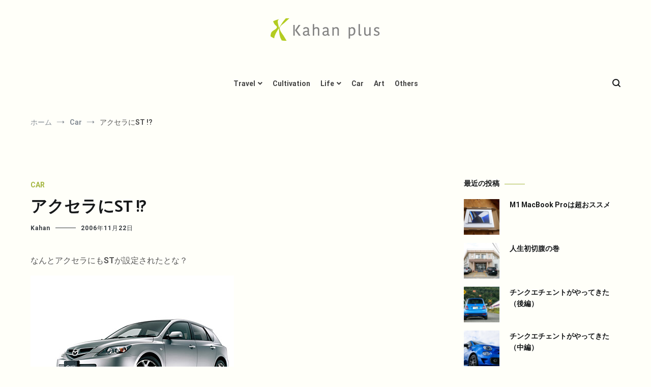

--- FILE ---
content_type: text/html; charset=UTF-8
request_url: https://kahans.com/carlife/722/
body_size: 15421
content:
<!doctype html>
<html lang="ja">
<head>
	<meta charset="UTF-8">
	<meta name="viewport" content="width=device-width, initial-scale=1.0, user-scalable=no">
	<link rel="profile" href="https://gmpg.org/xfn/11">

	<title>アクセラにST !? &#8211; Kahan plus</title>
<meta name='robots' content='max-image-preview:large' />
<link rel='dns-prefetch' href='//www.googletagmanager.com' />
<link rel='dns-prefetch' href='//s.w.org' />
<link rel='dns-prefetch' href='//pagead2.googlesyndication.com' />
<link href='https://fonts.gstatic.com' crossorigin rel='preconnect' />
<link rel="alternate" type="application/rss+xml" title="Kahan plus &raquo; フィード" href="https://kahans.com/feed/" />
<link rel="alternate" type="application/rss+xml" title="Kahan plus &raquo; コメントフィード" href="https://kahans.com/comments/feed/" />
<link rel="alternate" type="application/rss+xml" title="Kahan plus &raquo; アクセラにST !? のコメントのフィード" href="https://kahans.com/carlife/722/feed/" />
		<script type="text/javascript">
			window._wpemojiSettings = {"baseUrl":"https:\/\/s.w.org\/images\/core\/emoji\/13.1.0\/72x72\/","ext":".png","svgUrl":"https:\/\/s.w.org\/images\/core\/emoji\/13.1.0\/svg\/","svgExt":".svg","source":{"concatemoji":"https:\/\/kahans.com\/wp-includes\/js\/wp-emoji-release.min.js?ver=5.8.12"}};
			!function(e,a,t){var n,r,o,i=a.createElement("canvas"),p=i.getContext&&i.getContext("2d");function s(e,t){var a=String.fromCharCode;p.clearRect(0,0,i.width,i.height),p.fillText(a.apply(this,e),0,0);e=i.toDataURL();return p.clearRect(0,0,i.width,i.height),p.fillText(a.apply(this,t),0,0),e===i.toDataURL()}function c(e){var t=a.createElement("script");t.src=e,t.defer=t.type="text/javascript",a.getElementsByTagName("head")[0].appendChild(t)}for(o=Array("flag","emoji"),t.supports={everything:!0,everythingExceptFlag:!0},r=0;r<o.length;r++)t.supports[o[r]]=function(e){if(!p||!p.fillText)return!1;switch(p.textBaseline="top",p.font="600 32px Arial",e){case"flag":return s([127987,65039,8205,9895,65039],[127987,65039,8203,9895,65039])?!1:!s([55356,56826,55356,56819],[55356,56826,8203,55356,56819])&&!s([55356,57332,56128,56423,56128,56418,56128,56421,56128,56430,56128,56423,56128,56447],[55356,57332,8203,56128,56423,8203,56128,56418,8203,56128,56421,8203,56128,56430,8203,56128,56423,8203,56128,56447]);case"emoji":return!s([10084,65039,8205,55357,56613],[10084,65039,8203,55357,56613])}return!1}(o[r]),t.supports.everything=t.supports.everything&&t.supports[o[r]],"flag"!==o[r]&&(t.supports.everythingExceptFlag=t.supports.everythingExceptFlag&&t.supports[o[r]]);t.supports.everythingExceptFlag=t.supports.everythingExceptFlag&&!t.supports.flag,t.DOMReady=!1,t.readyCallback=function(){t.DOMReady=!0},t.supports.everything||(n=function(){t.readyCallback()},a.addEventListener?(a.addEventListener("DOMContentLoaded",n,!1),e.addEventListener("load",n,!1)):(e.attachEvent("onload",n),a.attachEvent("onreadystatechange",function(){"complete"===a.readyState&&t.readyCallback()})),(n=t.source||{}).concatemoji?c(n.concatemoji):n.wpemoji&&n.twemoji&&(c(n.twemoji),c(n.wpemoji)))}(window,document,window._wpemojiSettings);
		</script>
		<style type="text/css">
img.wp-smiley,
img.emoji {
	display: inline !important;
	border: none !important;
	box-shadow: none !important;
	height: 1em !important;
	width: 1em !important;
	margin: 0 .07em !important;
	vertical-align: -0.1em !important;
	background: none !important;
	padding: 0 !important;
}
</style>
	<link rel='stylesheet' id='wp-block-library-css'  href='https://kahans.com/wp-includes/css/dist/block-library/style.min.css?ver=5.8.12' type='text/css' media='all' />
<style id='wp-block-library-theme-inline-css' type='text/css'>
#start-resizable-editor-section{display:none}.wp-block-audio figcaption{color:#555;font-size:13px;text-align:center}.is-dark-theme .wp-block-audio figcaption{color:hsla(0,0%,100%,.65)}.wp-block-code{font-family:Menlo,Consolas,monaco,monospace;color:#1e1e1e;padding:.8em 1em;border:1px solid #ddd;border-radius:4px}.wp-block-embed figcaption{color:#555;font-size:13px;text-align:center}.is-dark-theme .wp-block-embed figcaption{color:hsla(0,0%,100%,.65)}.blocks-gallery-caption{color:#555;font-size:13px;text-align:center}.is-dark-theme .blocks-gallery-caption{color:hsla(0,0%,100%,.65)}.wp-block-image figcaption{color:#555;font-size:13px;text-align:center}.is-dark-theme .wp-block-image figcaption{color:hsla(0,0%,100%,.65)}.wp-block-pullquote{border-top:4px solid;border-bottom:4px solid;margin-bottom:1.75em;color:currentColor}.wp-block-pullquote__citation,.wp-block-pullquote cite,.wp-block-pullquote footer{color:currentColor;text-transform:uppercase;font-size:.8125em;font-style:normal}.wp-block-quote{border-left:.25em solid;margin:0 0 1.75em;padding-left:1em}.wp-block-quote cite,.wp-block-quote footer{color:currentColor;font-size:.8125em;position:relative;font-style:normal}.wp-block-quote.has-text-align-right{border-left:none;border-right:.25em solid;padding-left:0;padding-right:1em}.wp-block-quote.has-text-align-center{border:none;padding-left:0}.wp-block-quote.is-large,.wp-block-quote.is-style-large{border:none}.wp-block-search .wp-block-search__label{font-weight:700}.wp-block-group.has-background{padding:1.25em 2.375em;margin-top:0;margin-bottom:0}.wp-block-separator{border:none;border-bottom:2px solid;margin-left:auto;margin-right:auto;opacity:.4}.wp-block-separator:not(.is-style-wide):not(.is-style-dots){width:100px}.wp-block-separator.has-background:not(.is-style-dots){border-bottom:none;height:1px}.wp-block-separator.has-background:not(.is-style-wide):not(.is-style-dots){height:2px}.wp-block-table thead{border-bottom:3px solid}.wp-block-table tfoot{border-top:3px solid}.wp-block-table td,.wp-block-table th{padding:.5em;border:1px solid;word-break:normal}.wp-block-table figcaption{color:#555;font-size:13px;text-align:center}.is-dark-theme .wp-block-table figcaption{color:hsla(0,0%,100%,.65)}.wp-block-video figcaption{color:#555;font-size:13px;text-align:center}.is-dark-theme .wp-block-video figcaption{color:hsla(0,0%,100%,.65)}.wp-block-template-part.has-background{padding:1.25em 2.375em;margin-top:0;margin-bottom:0}#end-resizable-editor-section{display:none}
</style>
<link rel='stylesheet' id='quads-style-css-css'  href='https://kahans.com/wp-content/plugins/quick-adsense-reloaded/includes/gutenberg/dist/blocks.style.build.css?ver=2.0.35' type='text/css' media='all' />
<link rel='stylesheet' id='contact-form-7-css'  href='https://kahans.com/wp-content/plugins/contact-form-7/includes/css/styles.css?ver=5.5.2' type='text/css' media='all' />
<link rel='stylesheet' id='cenote-style-css'  href='https://kahans.com/wp-content/themes/cenote/style.css?ver=5.8.12' type='text/css' media='all' />
<style id='cenote-style-inline-css' type='text/css'>
.cenote-header-media .tg-container {
			background-image: url( "https://www.kahans.com/blog/photo/motsuji.jpg" );
		}
</style>
<link rel='stylesheet' id='themegrill-icons-css'  href='https://kahans.com/wp-content/themes/cenote/assets/css/themegrill-icons.min.css?ver=1.0' type='text/css' media='all' />
<link rel='stylesheet' id='fontawesome-css'  href='https://kahans.com/wp-content/themes/cenote/assets/css/all.min.css?ver=5.8.12' type='text/css' media='all' />
<link rel='stylesheet' id='swiper-css'  href='https://kahans.com/wp-content/themes/cenote/assets/css/swiper.min.css?ver=5.8.12' type='text/css' media='all' />
<style id='quads-styles-inline-css' type='text/css'>

    .quads-location ins.adsbygoogle {
        background: transparent !important;
    }
    
    .quads-ad-label { font-size: 12px; text-align: center; color: #333;}
</style>

<!-- Google Analytics snippet added by Site Kit -->
<script type='text/javascript' src='https://www.googletagmanager.com/gtag/js?id=UA-17797398-1' id='google_gtagjs-js' async></script>
<script type='text/javascript' id='google_gtagjs-js-after'>
window.dataLayer = window.dataLayer || [];function gtag(){dataLayer.push(arguments);}
gtag('set', 'linker', {"domains":["kahans.com"]} );
gtag("js", new Date());
gtag("set", "developer_id.dZTNiMT", true);
gtag("config", "UA-17797398-1", {"anonymize_ip":true});
</script>

<!-- End Google Analytics snippet added by Site Kit -->
<link rel="https://api.w.org/" href="https://kahans.com/wp-json/" /><link rel="alternate" type="application/json" href="https://kahans.com/wp-json/wp/v2/posts/722" /><link rel="EditURI" type="application/rsd+xml" title="RSD" href="https://kahans.com/xmlrpc.php?rsd" />
<link rel="wlwmanifest" type="application/wlwmanifest+xml" href="https://kahans.com/wp-includes/wlwmanifest.xml" /> 
<meta name="generator" content="WordPress 5.8.12" />
<link rel="canonical" href="https://kahans.com/carlife/722/" />
<link rel='shortlink' href='https://kahans.com/?p=722' />
<link rel="alternate" type="application/json+oembed" href="https://kahans.com/wp-json/oembed/1.0/embed?url=https%3A%2F%2Fkahans.com%2Fcarlife%2F722%2F" />
<link rel="alternate" type="text/xml+oembed" href="https://kahans.com/wp-json/oembed/1.0/embed?url=https%3A%2F%2Fkahans.com%2Fcarlife%2F722%2F&#038;format=xml" />
<meta name="generator" content="Site Kit by Google 1.46.0" /><script src="//pagead2.googlesyndication.com/pagead/js/adsbygoogle.js"></script><script type='text/javascript'>document.cookie = 'quads_browser_width='+screen.width;</script><link rel="pingback" href="https://kahans.com/xmlrpc.php">
<!-- Google AdSense snippet added by Site Kit -->
<meta name="google-adsense-platform-account" content="ca-host-pub-2644536267352236">
<meta name="google-adsense-platform-domain" content="sitekit.withgoogle.com">
<!-- End Google AdSense snippet added by Site Kit -->
		<style type="text/css">
					.site-branding {
				margin-bottom: 0;
			}
			.site-title,
			.site-description {
				position: absolute;
				clip: rect(1px, 1px, 1px, 1px);
			}
				</style>
		<style type="text/css" id="custom-background-css">
body.custom-background { background-color: #fffff9; }
</style>
	
<!-- Google AdSense snippet added by Site Kit -->
<script src="https://pagead2.googlesyndication.com/pagead/js/adsbygoogle.js?client=ca-pub-1930139020534294" crossorigin="anonymous" type="text/javascript"></script>

<!-- End Google AdSense snippet added by Site Kit -->
<link rel="icon" href="https://kahans.com/blog/photo/cropped-kp-icon-32x32.png" sizes="32x32" />
<link rel="icon" href="https://kahans.com/blog/photo/cropped-kp-icon-192x192.png" sizes="192x192" />
<link rel="apple-touch-icon" href="https://kahans.com/blog/photo/cropped-kp-icon-180x180.png" />
<meta name="msapplication-TileImage" content="https://kahans.com/blog/photo/cropped-kp-icon-270x270.png" />
		<style type="text/css" id="wp-custom-css">
			body {
	color: #555;
}

.cenote-header-sticky {
    background-color: #b3cc21;
}

.tg-slider.tg-post-slider.tg-post-slider--carousel {
    background-color: #f6f1e5;
			margin: 4rem 0 0;
}

.tg-site-menu--default a {
			color: #444;
}

.archive .page-header {
    margin-top: 20px;
    background-color: #f6f1e5;
    padding: 20px 0;
}

.tg-post-ribbon {
    background-color: #f6f1e5;
    padding: 40px 0 25px;
}

.cenote-related-post {
    background-color: #f6f1e5;
}

.archive .page-header .page-title {
    font-size: 1.25rem;
			color: #565656;
}

.tg-site-footer.tg-site-footer--default {
    background-color: #352b23;
}

.entry-thumbnail {
			width: 100%;
}

.entry-content img {
	margin: 15px 0;
}


/* トップページ紹介部*/

.cenote-header-media.cenote-header-media--center .cenote-header-media-info, .cenote-header-media.cenote-header-media--fullscreen .cenote-header-media-info {
    text-align: center;
    background-color: rgba(248, 249, 250, 0.65);
}

.cenote-header-media .cenote-header-media__title {
    color: #333;
}

/* ヘッダーマージン*/

@media screen and (max-width: 768px){
.site-branding .site-description {
    margin: 0 0 10px;
    font-size: .8rem;
}
.tg-site-header .tg-header-bottom .header-bottom-bottom .tg-container {
    padding: 10px 0;
}
}


/* 記事マージン*/

@media screen and (max-width: 768px){
.site-content {
    margin-top: 20px;
    margin-bottom: 30px;
}
}

/* エントリータイトル*/

.single .hentry .entry-title {
    font-size: 2rem;
    font-weight: 600;
}

@media screen and (max-width: 600px){
.single .hentry .entry-title {
    font-size: 1.3rem;
}
}

@media screen and (max-width: 768px){
.single .hentry .entry-title {
    font-size: 1.5rem;
}
}

/* 中見出し */

h2 {
    font-size: 1.5rem;
}

@media screen and (max-width: 600px){
h2 {
    font-size: 1.0rem;
}
}

@media screen and (max-width: 768px){
h2 {
    font-size: 1.2rem;
}
}

/* ボタンカラー */

.button, button, input[type="button"], input[type="reset"], input[type="submit"] {
    background-color: #a4b640;
}

.tg-top-cat .cat-links {
    font-size: 14px;
}

/* 広告マージン*/

.adsbygoogle {
	margin: 3rem 0;
}

/*検索結果*/

@media screen and (min-width: 768px){
.layout-site--wide #primary {
    padding-right: 40px;
}

.layout-site--wide #secondary {
    padding-left: 40px;
}
}

/*YARPPカスタムCSS*/
ul.related-post{
	width:100%;
	overflow:hidden;
	margin:20px 0;
	height:100%;
	display:-webkit-box;
    display:-moz-box;
    display:-ms-flexbox;
    display:-webkit-flex;
    display:-moz-flex;
    display:flex;
    -webkit-box-lines:multiple;
    -moz-box-lines:multiple;
    -webkit-flex-wrap:wrap;
    -moz-flex-wrap:wrap;
    -ms-flex-wrap:wrap;
    flex-wrap:wrap;
}
 
ul.related-post li {
	float: left;
	width:22%;
	display: block;
	margin-right: 4%;
	margin-bottom: 20px;
}
 
ul.related-post li:nth-child(4n) {
	margin-right: 0;
}
 
ul.related-post li a:hover{
	filter:alpha(opacity=80);
	-moz-opacity: 0.8;
	opacity: 0.8;
}
 
ul.related-post li p.title{
	line-height: 1.8;
    font-size: 95%;
}
 
ul.related-post li p.title a{
	text-decoration: none;
}
 
ul.related-post li img{
	width: 100%;
}
 
@media (max-width: 599px) {
/* small devices */
 
ul.related-post li {
	width:48%;
}
 
ul.related-post li:nth-child(2n) {
	margin-right: 0;
}
 
}

/*Simple GA Ranking サムネイル*/
.sga-ranking-list figure {
    float: left;
    margin-right: 20px;
    width: 100px; /* 画像の横の長さ。自由に変更可 */
    height: 75px; /* 画像の縦の長さ。自由に変更可 */
    overflow: hidden;
}
.sga-ranking-list {
    margin: 0.8rem 0;
    padding-bottom: 0.8rem;
    border-bottom: 1px solid #e1e1e1;
    text-align: left;
}
.sga-ranking-list::after {
    clear: both;
    content: "";
    display: block;
}
.sga-ranking-list:last-child {
    border-bottom: none;
    padding-bottom: 0;
    margin-bottom: 0;
}
.sga-ranking-list figure a {
    display: inline;
}
.sga-ranking-list a {
    overflow: hidden;
    line-height: 1.4;
}		</style>
		<style id="kirki-inline-styles">.cenote-breadcrumb li a:hover,.cenote-header-media.cenote-header-media--right .cenote-header-media__button:hover,.cenote-header-sticky .cenote-reading-bar .cenote-reading-bar__share .cenote-reading-share-item a:hover,.cenote-header-sticky .main-navigation li ul li > a:hover,.cenote-header-sticky .main-navigation li ul li.focus > a,.comments-area .comment-list .comment-meta .comment-metadata a:hover,.entry-content .page-links a:hover,.entry-content a,.entry-content table a:hover,.entry-footer .tags-links a:hover,.entry-meta a,.main-navigation.tg-site-menu--offcanvas li.current-menu-ancestor > a,.main-navigation.tg-site-menu--offcanvas li.current-menu-item > a,.main-navigation.tg-site-menu--offcanvas li.current_page_ancestor > a,.main-navigation.tg-site-menu--offcanvas li.current_page_item > a,.main-navigation.tg-site-menu--offcanvas li:hover > a,.pagination .page-numbers:hover,.post-template-cover .entry-thumbnail--template .entry-info .entry-meta a:hover,.single .hentry .entry-meta a:hover,.tg-header-top .tg-social-menu li:hover a,.tg-header-top ul:not(.tg-social-menu) li a:hover,.tg-site-footer.tg-site-footer--default .tg-footer-bottom .site-info a:hover,.tg-site-footer.tg-site-footer--default .tg-footer-widget-area .widget .tagcloud a:hover,.tg-site-footer.tg-site-footer--default .tg-footer-widget-area .widget ul li a:hover,.tg-site-footer.tg-site-footer--light-dark .tg-footer-bottom .site-info a:hover,.tg-site-footer.tg-site-footer--light-dark-center .tg-footer-bottom .site-info a:hover,.tg-site-menu--default li.focus > a,.tg-slider.tg-post-slider .tg-container .cat-links a:hover,.tg-slider.tg-post-slider .tg-container .entry-title a:hover,.tg-slider.tg-post-slider .tg-container .posted-on a:hover,.tg-top-cat .cat-links a,.widget_tag_cloud .tagcloud a:hover,a:active,a:focus,a:hover{color:#a4b640;}.button:hover,.entry-footer .cat-links a,.entry-meta .posted-on:before,.main-navigation.tg-site-menu--offcanvas li.current-menu-ancestor > a:before,.main-navigation.tg-site-menu--offcanvas li.current-menu-item > a:before,.main-navigation.tg-site-menu--offcanvas li.current_page_ancestor > a:before,.main-navigation.tg-site-menu--offcanvas li.current_page_item > a:before,.main-navigation.tg-site-menu--offcanvas li:hover > a:before,.post-format-media--gallery .swiper-button-next,.post-format-media--gallery .swiper-button-prev,.post-template-cover .entry-thumbnail--template .entry-info .tg-top-cat .cat-links a:hover,.tg-readmore-link:hover:before,.tg-slider .swiper-button-next,.tg-slider .swiper-button-prev,.widget .widget-title:after,button:hover,input[type="button"]:hover,input[type="reset"]:hover,input[type="submit"]:hover{background-color:#a4b640;}.entry-footer .tags-links a:hover,.tg-site-footer.tg-site-footer--default .tg-footer-widget-area .widget .tagcloud a:hover,.widget_tag_cloud .tagcloud a:hover{border-color:#a4b640;}body{font-family:Roboto;font-weight:400;}h1, h2, h3, h4, h5, h6{font-family:Catamaran;font-weight:600;}/* cyrillic-ext */
@font-face {
  font-family: 'Roboto';
  font-style: normal;
  font-weight: 400;
  font-stretch: normal;
  font-display: swap;
  src: url(https://kahans.com/wp-content/fonts/roboto/font) format('woff');
  unicode-range: U+0460-052F, U+1C80-1C8A, U+20B4, U+2DE0-2DFF, U+A640-A69F, U+FE2E-FE2F;
}
/* cyrillic */
@font-face {
  font-family: 'Roboto';
  font-style: normal;
  font-weight: 400;
  font-stretch: normal;
  font-display: swap;
  src: url(https://kahans.com/wp-content/fonts/roboto/font) format('woff');
  unicode-range: U+0301, U+0400-045F, U+0490-0491, U+04B0-04B1, U+2116;
}
/* greek-ext */
@font-face {
  font-family: 'Roboto';
  font-style: normal;
  font-weight: 400;
  font-stretch: normal;
  font-display: swap;
  src: url(https://kahans.com/wp-content/fonts/roboto/font) format('woff');
  unicode-range: U+1F00-1FFF;
}
/* greek */
@font-face {
  font-family: 'Roboto';
  font-style: normal;
  font-weight: 400;
  font-stretch: normal;
  font-display: swap;
  src: url(https://kahans.com/wp-content/fonts/roboto/font) format('woff');
  unicode-range: U+0370-0377, U+037A-037F, U+0384-038A, U+038C, U+038E-03A1, U+03A3-03FF;
}
/* math */
@font-face {
  font-family: 'Roboto';
  font-style: normal;
  font-weight: 400;
  font-stretch: normal;
  font-display: swap;
  src: url(https://kahans.com/wp-content/fonts/roboto/font) format('woff');
  unicode-range: U+0302-0303, U+0305, U+0307-0308, U+0310, U+0312, U+0315, U+031A, U+0326-0327, U+032C, U+032F-0330, U+0332-0333, U+0338, U+033A, U+0346, U+034D, U+0391-03A1, U+03A3-03A9, U+03B1-03C9, U+03D1, U+03D5-03D6, U+03F0-03F1, U+03F4-03F5, U+2016-2017, U+2034-2038, U+203C, U+2040, U+2043, U+2047, U+2050, U+2057, U+205F, U+2070-2071, U+2074-208E, U+2090-209C, U+20D0-20DC, U+20E1, U+20E5-20EF, U+2100-2112, U+2114-2115, U+2117-2121, U+2123-214F, U+2190, U+2192, U+2194-21AE, U+21B0-21E5, U+21F1-21F2, U+21F4-2211, U+2213-2214, U+2216-22FF, U+2308-230B, U+2310, U+2319, U+231C-2321, U+2336-237A, U+237C, U+2395, U+239B-23B7, U+23D0, U+23DC-23E1, U+2474-2475, U+25AF, U+25B3, U+25B7, U+25BD, U+25C1, U+25CA, U+25CC, U+25FB, U+266D-266F, U+27C0-27FF, U+2900-2AFF, U+2B0E-2B11, U+2B30-2B4C, U+2BFE, U+3030, U+FF5B, U+FF5D, U+1D400-1D7FF, U+1EE00-1EEFF;
}
/* symbols */
@font-face {
  font-family: 'Roboto';
  font-style: normal;
  font-weight: 400;
  font-stretch: normal;
  font-display: swap;
  src: url(https://kahans.com/wp-content/fonts/roboto/font) format('woff');
  unicode-range: U+0001-000C, U+000E-001F, U+007F-009F, U+20DD-20E0, U+20E2-20E4, U+2150-218F, U+2190, U+2192, U+2194-2199, U+21AF, U+21E6-21F0, U+21F3, U+2218-2219, U+2299, U+22C4-22C6, U+2300-243F, U+2440-244A, U+2460-24FF, U+25A0-27BF, U+2800-28FF, U+2921-2922, U+2981, U+29BF, U+29EB, U+2B00-2BFF, U+4DC0-4DFF, U+FFF9-FFFB, U+10140-1018E, U+10190-1019C, U+101A0, U+101D0-101FD, U+102E0-102FB, U+10E60-10E7E, U+1D2C0-1D2D3, U+1D2E0-1D37F, U+1F000-1F0FF, U+1F100-1F1AD, U+1F1E6-1F1FF, U+1F30D-1F30F, U+1F315, U+1F31C, U+1F31E, U+1F320-1F32C, U+1F336, U+1F378, U+1F37D, U+1F382, U+1F393-1F39F, U+1F3A7-1F3A8, U+1F3AC-1F3AF, U+1F3C2, U+1F3C4-1F3C6, U+1F3CA-1F3CE, U+1F3D4-1F3E0, U+1F3ED, U+1F3F1-1F3F3, U+1F3F5-1F3F7, U+1F408, U+1F415, U+1F41F, U+1F426, U+1F43F, U+1F441-1F442, U+1F444, U+1F446-1F449, U+1F44C-1F44E, U+1F453, U+1F46A, U+1F47D, U+1F4A3, U+1F4B0, U+1F4B3, U+1F4B9, U+1F4BB, U+1F4BF, U+1F4C8-1F4CB, U+1F4D6, U+1F4DA, U+1F4DF, U+1F4E3-1F4E6, U+1F4EA-1F4ED, U+1F4F7, U+1F4F9-1F4FB, U+1F4FD-1F4FE, U+1F503, U+1F507-1F50B, U+1F50D, U+1F512-1F513, U+1F53E-1F54A, U+1F54F-1F5FA, U+1F610, U+1F650-1F67F, U+1F687, U+1F68D, U+1F691, U+1F694, U+1F698, U+1F6AD, U+1F6B2, U+1F6B9-1F6BA, U+1F6BC, U+1F6C6-1F6CF, U+1F6D3-1F6D7, U+1F6E0-1F6EA, U+1F6F0-1F6F3, U+1F6F7-1F6FC, U+1F700-1F7FF, U+1F800-1F80B, U+1F810-1F847, U+1F850-1F859, U+1F860-1F887, U+1F890-1F8AD, U+1F8B0-1F8BB, U+1F8C0-1F8C1, U+1F900-1F90B, U+1F93B, U+1F946, U+1F984, U+1F996, U+1F9E9, U+1FA00-1FA6F, U+1FA70-1FA7C, U+1FA80-1FA89, U+1FA8F-1FAC6, U+1FACE-1FADC, U+1FADF-1FAE9, U+1FAF0-1FAF8, U+1FB00-1FBFF;
}
/* vietnamese */
@font-face {
  font-family: 'Roboto';
  font-style: normal;
  font-weight: 400;
  font-stretch: normal;
  font-display: swap;
  src: url(https://kahans.com/wp-content/fonts/roboto/font) format('woff');
  unicode-range: U+0102-0103, U+0110-0111, U+0128-0129, U+0168-0169, U+01A0-01A1, U+01AF-01B0, U+0300-0301, U+0303-0304, U+0308-0309, U+0323, U+0329, U+1EA0-1EF9, U+20AB;
}
/* latin-ext */
@font-face {
  font-family: 'Roboto';
  font-style: normal;
  font-weight: 400;
  font-stretch: normal;
  font-display: swap;
  src: url(https://kahans.com/wp-content/fonts/roboto/font) format('woff');
  unicode-range: U+0100-02BA, U+02BD-02C5, U+02C7-02CC, U+02CE-02D7, U+02DD-02FF, U+0304, U+0308, U+0329, U+1D00-1DBF, U+1E00-1E9F, U+1EF2-1EFF, U+2020, U+20A0-20AB, U+20AD-20C0, U+2113, U+2C60-2C7F, U+A720-A7FF;
}
/* latin */
@font-face {
  font-family: 'Roboto';
  font-style: normal;
  font-weight: 400;
  font-stretch: normal;
  font-display: swap;
  src: url(https://kahans.com/wp-content/fonts/roboto/font) format('woff');
  unicode-range: U+0000-00FF, U+0131, U+0152-0153, U+02BB-02BC, U+02C6, U+02DA, U+02DC, U+0304, U+0308, U+0329, U+2000-206F, U+20AC, U+2122, U+2191, U+2193, U+2212, U+2215, U+FEFF, U+FFFD;
}
/* cyrillic-ext */
@font-face {
  font-family: 'Roboto';
  font-style: normal;
  font-weight: 700;
  font-stretch: normal;
  font-display: swap;
  src: url(https://kahans.com/wp-content/fonts/roboto/font) format('woff');
  unicode-range: U+0460-052F, U+1C80-1C8A, U+20B4, U+2DE0-2DFF, U+A640-A69F, U+FE2E-FE2F;
}
/* cyrillic */
@font-face {
  font-family: 'Roboto';
  font-style: normal;
  font-weight: 700;
  font-stretch: normal;
  font-display: swap;
  src: url(https://kahans.com/wp-content/fonts/roboto/font) format('woff');
  unicode-range: U+0301, U+0400-045F, U+0490-0491, U+04B0-04B1, U+2116;
}
/* greek-ext */
@font-face {
  font-family: 'Roboto';
  font-style: normal;
  font-weight: 700;
  font-stretch: normal;
  font-display: swap;
  src: url(https://kahans.com/wp-content/fonts/roboto/font) format('woff');
  unicode-range: U+1F00-1FFF;
}
/* greek */
@font-face {
  font-family: 'Roboto';
  font-style: normal;
  font-weight: 700;
  font-stretch: normal;
  font-display: swap;
  src: url(https://kahans.com/wp-content/fonts/roboto/font) format('woff');
  unicode-range: U+0370-0377, U+037A-037F, U+0384-038A, U+038C, U+038E-03A1, U+03A3-03FF;
}
/* math */
@font-face {
  font-family: 'Roboto';
  font-style: normal;
  font-weight: 700;
  font-stretch: normal;
  font-display: swap;
  src: url(https://kahans.com/wp-content/fonts/roboto/font) format('woff');
  unicode-range: U+0302-0303, U+0305, U+0307-0308, U+0310, U+0312, U+0315, U+031A, U+0326-0327, U+032C, U+032F-0330, U+0332-0333, U+0338, U+033A, U+0346, U+034D, U+0391-03A1, U+03A3-03A9, U+03B1-03C9, U+03D1, U+03D5-03D6, U+03F0-03F1, U+03F4-03F5, U+2016-2017, U+2034-2038, U+203C, U+2040, U+2043, U+2047, U+2050, U+2057, U+205F, U+2070-2071, U+2074-208E, U+2090-209C, U+20D0-20DC, U+20E1, U+20E5-20EF, U+2100-2112, U+2114-2115, U+2117-2121, U+2123-214F, U+2190, U+2192, U+2194-21AE, U+21B0-21E5, U+21F1-21F2, U+21F4-2211, U+2213-2214, U+2216-22FF, U+2308-230B, U+2310, U+2319, U+231C-2321, U+2336-237A, U+237C, U+2395, U+239B-23B7, U+23D0, U+23DC-23E1, U+2474-2475, U+25AF, U+25B3, U+25B7, U+25BD, U+25C1, U+25CA, U+25CC, U+25FB, U+266D-266F, U+27C0-27FF, U+2900-2AFF, U+2B0E-2B11, U+2B30-2B4C, U+2BFE, U+3030, U+FF5B, U+FF5D, U+1D400-1D7FF, U+1EE00-1EEFF;
}
/* symbols */
@font-face {
  font-family: 'Roboto';
  font-style: normal;
  font-weight: 700;
  font-stretch: normal;
  font-display: swap;
  src: url(https://kahans.com/wp-content/fonts/roboto/font) format('woff');
  unicode-range: U+0001-000C, U+000E-001F, U+007F-009F, U+20DD-20E0, U+20E2-20E4, U+2150-218F, U+2190, U+2192, U+2194-2199, U+21AF, U+21E6-21F0, U+21F3, U+2218-2219, U+2299, U+22C4-22C6, U+2300-243F, U+2440-244A, U+2460-24FF, U+25A0-27BF, U+2800-28FF, U+2921-2922, U+2981, U+29BF, U+29EB, U+2B00-2BFF, U+4DC0-4DFF, U+FFF9-FFFB, U+10140-1018E, U+10190-1019C, U+101A0, U+101D0-101FD, U+102E0-102FB, U+10E60-10E7E, U+1D2C0-1D2D3, U+1D2E0-1D37F, U+1F000-1F0FF, U+1F100-1F1AD, U+1F1E6-1F1FF, U+1F30D-1F30F, U+1F315, U+1F31C, U+1F31E, U+1F320-1F32C, U+1F336, U+1F378, U+1F37D, U+1F382, U+1F393-1F39F, U+1F3A7-1F3A8, U+1F3AC-1F3AF, U+1F3C2, U+1F3C4-1F3C6, U+1F3CA-1F3CE, U+1F3D4-1F3E0, U+1F3ED, U+1F3F1-1F3F3, U+1F3F5-1F3F7, U+1F408, U+1F415, U+1F41F, U+1F426, U+1F43F, U+1F441-1F442, U+1F444, U+1F446-1F449, U+1F44C-1F44E, U+1F453, U+1F46A, U+1F47D, U+1F4A3, U+1F4B0, U+1F4B3, U+1F4B9, U+1F4BB, U+1F4BF, U+1F4C8-1F4CB, U+1F4D6, U+1F4DA, U+1F4DF, U+1F4E3-1F4E6, U+1F4EA-1F4ED, U+1F4F7, U+1F4F9-1F4FB, U+1F4FD-1F4FE, U+1F503, U+1F507-1F50B, U+1F50D, U+1F512-1F513, U+1F53E-1F54A, U+1F54F-1F5FA, U+1F610, U+1F650-1F67F, U+1F687, U+1F68D, U+1F691, U+1F694, U+1F698, U+1F6AD, U+1F6B2, U+1F6B9-1F6BA, U+1F6BC, U+1F6C6-1F6CF, U+1F6D3-1F6D7, U+1F6E0-1F6EA, U+1F6F0-1F6F3, U+1F6F7-1F6FC, U+1F700-1F7FF, U+1F800-1F80B, U+1F810-1F847, U+1F850-1F859, U+1F860-1F887, U+1F890-1F8AD, U+1F8B0-1F8BB, U+1F8C0-1F8C1, U+1F900-1F90B, U+1F93B, U+1F946, U+1F984, U+1F996, U+1F9E9, U+1FA00-1FA6F, U+1FA70-1FA7C, U+1FA80-1FA89, U+1FA8F-1FAC6, U+1FACE-1FADC, U+1FADF-1FAE9, U+1FAF0-1FAF8, U+1FB00-1FBFF;
}
/* vietnamese */
@font-face {
  font-family: 'Roboto';
  font-style: normal;
  font-weight: 700;
  font-stretch: normal;
  font-display: swap;
  src: url(https://kahans.com/wp-content/fonts/roboto/font) format('woff');
  unicode-range: U+0102-0103, U+0110-0111, U+0128-0129, U+0168-0169, U+01A0-01A1, U+01AF-01B0, U+0300-0301, U+0303-0304, U+0308-0309, U+0323, U+0329, U+1EA0-1EF9, U+20AB;
}
/* latin-ext */
@font-face {
  font-family: 'Roboto';
  font-style: normal;
  font-weight: 700;
  font-stretch: normal;
  font-display: swap;
  src: url(https://kahans.com/wp-content/fonts/roboto/font) format('woff');
  unicode-range: U+0100-02BA, U+02BD-02C5, U+02C7-02CC, U+02CE-02D7, U+02DD-02FF, U+0304, U+0308, U+0329, U+1D00-1DBF, U+1E00-1E9F, U+1EF2-1EFF, U+2020, U+20A0-20AB, U+20AD-20C0, U+2113, U+2C60-2C7F, U+A720-A7FF;
}
/* latin */
@font-face {
  font-family: 'Roboto';
  font-style: normal;
  font-weight: 700;
  font-stretch: normal;
  font-display: swap;
  src: url(https://kahans.com/wp-content/fonts/roboto/font) format('woff');
  unicode-range: U+0000-00FF, U+0131, U+0152-0153, U+02BB-02BC, U+02C6, U+02DA, U+02DC, U+0304, U+0308, U+0329, U+2000-206F, U+20AC, U+2122, U+2191, U+2193, U+2212, U+2215, U+FEFF, U+FFFD;
}/* tamil */
@font-face {
  font-family: 'Catamaran';
  font-style: normal;
  font-weight: 600;
  font-display: swap;
  src: url(https://kahans.com/wp-content/fonts/catamaran/font) format('woff');
  unicode-range: U+0964-0965, U+0B82-0BFA, U+200C-200D, U+20B9, U+25CC;
}
/* latin-ext */
@font-face {
  font-family: 'Catamaran';
  font-style: normal;
  font-weight: 600;
  font-display: swap;
  src: url(https://kahans.com/wp-content/fonts/catamaran/font) format('woff');
  unicode-range: U+0100-02BA, U+02BD-02C5, U+02C7-02CC, U+02CE-02D7, U+02DD-02FF, U+0304, U+0308, U+0329, U+1D00-1DBF, U+1E00-1E9F, U+1EF2-1EFF, U+2020, U+20A0-20AB, U+20AD-20C0, U+2113, U+2C60-2C7F, U+A720-A7FF;
}
/* latin */
@font-face {
  font-family: 'Catamaran';
  font-style: normal;
  font-weight: 600;
  font-display: swap;
  src: url(https://kahans.com/wp-content/fonts/catamaran/font) format('woff');
  unicode-range: U+0000-00FF, U+0131, U+0152-0153, U+02BB-02BC, U+02C6, U+02DA, U+02DC, U+0304, U+0308, U+0329, U+2000-206F, U+20AC, U+2122, U+2191, U+2193, U+2212, U+2215, U+FEFF, U+FFFD;
}
/* tamil */
@font-face {
  font-family: 'Catamaran';
  font-style: normal;
  font-weight: 700;
  font-display: swap;
  src: url(https://kahans.com/wp-content/fonts/catamaran/font) format('woff');
  unicode-range: U+0964-0965, U+0B82-0BFA, U+200C-200D, U+20B9, U+25CC;
}
/* latin-ext */
@font-face {
  font-family: 'Catamaran';
  font-style: normal;
  font-weight: 700;
  font-display: swap;
  src: url(https://kahans.com/wp-content/fonts/catamaran/font) format('woff');
  unicode-range: U+0100-02BA, U+02BD-02C5, U+02C7-02CC, U+02CE-02D7, U+02DD-02FF, U+0304, U+0308, U+0329, U+1D00-1DBF, U+1E00-1E9F, U+1EF2-1EFF, U+2020, U+20A0-20AB, U+20AD-20C0, U+2113, U+2C60-2C7F, U+A720-A7FF;
}
/* latin */
@font-face {
  font-family: 'Catamaran';
  font-style: normal;
  font-weight: 700;
  font-display: swap;
  src: url(https://kahans.com/wp-content/fonts/catamaran/font) format('woff');
  unicode-range: U+0000-00FF, U+0131, U+0152-0153, U+02BB-02BC, U+02C6, U+02DA, U+02DC, U+0304, U+0308, U+0329, U+2000-206F, U+20AC, U+2122, U+2191, U+2193, U+2212, U+2215, U+FEFF, U+FFFD;
}</style>	
	<!-- Global site tag (gtag.js) - Google Analytics -->
	<script async src="https://www.googletagmanager.com/gtag/js?id=G-YZXW7L8PDL"></script>
	<script>
  	window.dataLayer = window.dataLayer || [];
  	function gtag(){dataLayer.push(arguments);}
  	gtag('js', new Date());

  	gtag('config', 'G-YZXW7L8PDL');
	</script>
</head>

<body data-rsssl=1 class="post-template-default single single-post postid-722 single-format-standard custom-background wp-custom-logo wp-embed-responsive layout-site--wide layout--right-sidebar">


<div id="page" class="site">
	<a class="skip-link screen-reader-text" href="#content">コンテンツへスキップ</a>

	<header id="masthead" class="site-header tg-site-header tg-site-header--default">
		
		<div class="tg-header-bottom">
			<div class="header-bottom-top">
	<div class="tg-container tg-flex-container tg-flex-space-between tg-flex-item-centered">
		
<div class="site-branding">
	<a href="https://kahans.com/" class="custom-logo-link" rel="home"><img width="250" height="56" src="https://kahans.com/blog/photo/kp-logo.png" class="custom-logo" alt="Kahan plus" /></a>		<p class="site-title"><a href="https://kahans.com/" rel="home">Kahan plus</a></p>
			<p class="site-description">房総での気ままな田舎生活や、古刹巡礼の旅、音楽、希少車フィエスタのことなど。</p>
	</div><!-- .site-branding -->
	</div><!-- /.tg-container -->
</div>
<!-- /.header-bottom-top -->

<div class="header-bottom-bottom">
	<div class="tg-container tg-flex-container tg-flex-space-between tg-flex-item-centered">
		
<nav class="tg-social-menu-navigation">
	</nav><!-- /.tg-social-menu -->
<nav id="site-navigation" class="main-navigation tg-site-menu--default">
	<div class="menu-globalnav-container"><ul id="primary-menu" class="nav-menu"><li id="menu-item-7051" class="menu-item menu-item-type-taxonomy menu-item-object-category menu-item-has-children menu-item-7051"><a href="https://kahans.com/category/travel/">Travel</a>
<ul class="sub-menu">
	<li id="menu-item-9699" class="menu-item menu-item-type-taxonomy menu-item-object-category menu-item-9699"><a href="https://kahans.com/category/travel/garden/">Garden</a></li>
	<li id="menu-item-8148" class="menu-item menu-item-type-taxonomy menu-item-object-category menu-item-8148"><a href="https://kahans.com/category/travel/architecture/">Architecture</a></li>
	<li id="menu-item-7046" class="menu-item menu-item-type-taxonomy menu-item-object-category menu-item-7046"><a href="https://kahans.com/category/boso/">Around Boso</a></li>
	<li id="menu-item-8147" class="menu-item menu-item-type-taxonomy menu-item-object-category menu-item-8147"><a href="https://kahans.com/category/travel/formula1/">F1</a></li>
</ul>
</li>
<li id="menu-item-8122" class="menu-item menu-item-type-taxonomy menu-item-object-category menu-item-8122"><a href="https://kahans.com/category/cultivation/">Cultivation</a></li>
<li id="menu-item-7049" class="menu-item menu-item-type-taxonomy menu-item-object-category menu-item-has-children menu-item-7049"><a href="https://kahans.com/category/life/">Life</a>
<ul class="sub-menu">
	<li id="menu-item-8146" class="menu-item menu-item-type-taxonomy menu-item-object-category menu-item-8146"><a href="https://kahans.com/category/life/meg/">Meg</a></li>
	<li id="menu-item-8149" class="menu-item menu-item-type-taxonomy menu-item-object-category menu-item-8149"><a href="https://kahans.com/category/life/mono/">Mono</a></li>
	<li id="menu-item-7052" class="menu-item menu-item-type-taxonomy menu-item-object-category menu-item-7052"><a href="https://kahans.com/category/life/works/">Works</a></li>
</ul>
</li>
<li id="menu-item-7048" class="menu-item menu-item-type-taxonomy menu-item-object-category current-post-ancestor current-menu-parent current-post-parent menu-item-7048"><a href="https://kahans.com/category/carlife/">Car</a></li>
<li id="menu-item-7047" class="menu-item menu-item-type-taxonomy menu-item-object-category menu-item-7047"><a href="https://kahans.com/category/art/">Art</a></li>
<li id="menu-item-7050" class="menu-item menu-item-type-taxonomy menu-item-object-category menu-item-7050"><a href="https://kahans.com/category/others/">Others</a></li>
</ul></div></nav><!-- #site-navigation -->
<nav class="tg-header-action-navigation">
	<ul class="tg-header-action-menu">
					<li class="tg-search-toggle"><i class="tg-icon-search"></i></li>
		
		<li class="tg-mobile-menu-toggle">
			<span></span>
		</li>
	</ul><!-- .tg-header-action-menu -->
</nav>
<!-- /.tg-header-action-navigation -->
	</div><!-- /.tg-header -->
</div>
<!-- /.header-bottom-bottom -->
		</div>

	</header><!-- #masthead -->

		<nav id="cenote-sticky-header" class="cenote-header-sticky cenote-header-sticky--single">
		<div class="sticky-header-slide">
			<div class="cenote-reading-bar">
				<div class="tg-container tg-flex-container tg-flex-item-centered">
											<div class="cenote-reading-bar__title">
							<span>アクセラにST !?</span>						</div>
									</div>
				<!-- /.tg-container -->
			</div>
			<!-- /.cenote-reading-bar -->

			<div class="cenote-sticky-main">
				<div class="tg-container tg-flex-container tg-flex-space-between tg-flex-item-centered">
					<nav class="main-navigation cenote-sticky-navigation tg-site-menu--default">
						<div class="menu-globalnav-container"><ul id="primary-menu" class="menu"><li class="menu-item menu-item-type-taxonomy menu-item-object-category menu-item-has-children menu-item-7051"><a href="https://kahans.com/category/travel/">Travel</a>
<ul class="sub-menu">
	<li class="menu-item menu-item-type-taxonomy menu-item-object-category menu-item-9699"><a href="https://kahans.com/category/travel/garden/">Garden</a></li>
	<li class="menu-item menu-item-type-taxonomy menu-item-object-category menu-item-8148"><a href="https://kahans.com/category/travel/architecture/">Architecture</a></li>
	<li class="menu-item menu-item-type-taxonomy menu-item-object-category menu-item-7046"><a href="https://kahans.com/category/boso/">Around Boso</a></li>
	<li class="menu-item menu-item-type-taxonomy menu-item-object-category menu-item-8147"><a href="https://kahans.com/category/travel/formula1/">F1</a></li>
</ul>
</li>
<li class="menu-item menu-item-type-taxonomy menu-item-object-category menu-item-8122"><a href="https://kahans.com/category/cultivation/">Cultivation</a></li>
<li class="menu-item menu-item-type-taxonomy menu-item-object-category menu-item-has-children menu-item-7049"><a href="https://kahans.com/category/life/">Life</a>
<ul class="sub-menu">
	<li class="menu-item menu-item-type-taxonomy menu-item-object-category menu-item-8146"><a href="https://kahans.com/category/life/meg/">Meg</a></li>
	<li class="menu-item menu-item-type-taxonomy menu-item-object-category menu-item-8149"><a href="https://kahans.com/category/life/mono/">Mono</a></li>
	<li class="menu-item menu-item-type-taxonomy menu-item-object-category menu-item-7052"><a href="https://kahans.com/category/life/works/">Works</a></li>
</ul>
</li>
<li class="menu-item menu-item-type-taxonomy menu-item-object-category current-post-ancestor current-menu-parent current-post-parent menu-item-7048"><a href="https://kahans.com/category/carlife/">Car</a></li>
<li class="menu-item menu-item-type-taxonomy menu-item-object-category menu-item-7047"><a href="https://kahans.com/category/art/">Art</a></li>
<li class="menu-item menu-item-type-taxonomy menu-item-object-category menu-item-7050"><a href="https://kahans.com/category/others/">Others</a></li>
</ul></div>					</nav>
					<!-- /.main-navigation cenote-sticky-navigation -->

					<nav class="tg-header-action-navigation">
	<ul class="tg-header-action-menu">
					<li class="tg-search-toggle"><i class="tg-icon-search"></i></li>
		
		<li class="tg-mobile-menu-toggle">
			<span></span>
		</li>
	</ul><!-- .tg-header-action-menu -->
</nav>
<!-- /.tg-header-action-navigation -->

				</div>
				<!-- /.tg-container -->
			</div>
			<!-- /.cenote-header-sticky__top -->
		</div>
		<!-- /.sticky-header-slide -->
	</nav>
	<!-- /#cenote-sticky-menu.cenote-menu-sticky -->
<nav id="breadcrumb" class="cenote-breadcrumb cenote-breadcrumb--light">
	<div role="navigation" aria-label="パンくずリスト" class="breadcrumb-trail breadcrumbs" itemprop="breadcrumb"><div class="tg-container"><ul class="trail-items" itemscope itemtype="http://schema.org/BreadcrumbList"><meta name="numberOfItems" content="3" /><meta name="itemListOrder" content="Ascending" /><li itemprop="itemListElement" itemscope itemtype="http://schema.org/ListItem" class="trail-item"><a href="https://kahans.com/" rel="home" itemprop="item"><span itemprop="name">ホーム</span></a><meta itemprop="position" content="1" /></li><li itemprop="itemListElement" itemscope itemtype="http://schema.org/ListItem" class="trail-item"><a href="https://kahans.com/category/carlife/" itemprop="item"><span itemprop="name">Car</span></a><meta itemprop="position" content="2" /></li><li class="trail-item trail-end"><span>アクセラにST !?</span></li></ul></div></div></nav>

	<div id="content" class="site-content">

		<div class="tg-container tg-flex-container tg-flex-space-between">

	<div id="primary" class="content-area">
		<main id="main" class="site-main">

			
<article id="post-722" class="post-722 post type-post status-publish format-standard hentry category-carlife">
				<div class="tg-top-cat">
				<span class="cat-links"><a href="https://kahans.com/category/carlife/" rel="category tag">Car</a></span>			</div>
					<header class="entry-header">
				<h1 class="entry-title">アクセラにST !?</h1>			</header><!-- .entry-header -->
					<div class="entry-meta">
				<span class="byline"> <span class="author vcard"><a class="url fn n" href="https://kahans.com/author/wasavigroov/">Kahan</a></span></span><span class="posted-on"><a href="https://kahans.com/carlife/722/" rel="bookmark"><time class="entry-date published" datetime="2006-11-22T23:44:34+09:00">2006年11月22日</time><time class="updated" datetime="2015-07-22T12:34:16+09:00">2015年7月22日</time></a></span>			</div><!-- .entry-meta -->
					<div class="entry-content">
				<p>なんとアクセラにもSTが設定されたとな？<br />
<img loading="lazy" src="https://www.kahans.com/blog/photo/061122b.jpg" width="400" height="300" class="pict" /><br />
<span id="more-722"></span><br />
といってもフォードとは全然違って要は特別仕様車で、「商品のスタイリッシュな雰囲気および色調をさらに深化させた&#8221;スタイリッシュトーンシリーズ&#8221;の一環として発売され、マツダは今後、このコンセプトをもつ特別仕様車をその他の一部車種においても設定する」予定なのだそうだ。</p>
<p>「23S、20Sをベースとして、メッキアウタードアハンドル、高輝度タイプ17インチアルミホイール、専用本革シート＆ドアトリム（ブラック／サンドベージュ色）、Boseサウンドシステム、iPodなどを接続できる外部入力端子等を特別装備することによって、（安易だが）よりスポーティかつ上質感のある仕様」とか。</p>
<p>結局STというのはスタイリッシュ・トーンのSTだったわけだが、系列なんだしもそっと違うネーミングなかったんだろうかと思わなくもない。本家フォードの方は言わずと知れた新司谷村の略で、ツルっとした面と、イカしたエキゾーストノート、シブいキャラクターなどを表しており、ST3兄弟のモンデオ、フォーカス、フィエスタがそれぞれ天才、秀才、バカとなっているわけ…ないでしょ！</p>
<p>でもアクセラ、頑張っているようでいいですね。</p>

<!-- WP QUADS Content Ad Plugin v. 2.0.35 -->
<div class="quads-location quads-ad12623" id="quads-ad12623" style="float:none;margin:10px 0 10px 0;text-align:center;">

 <!-- WP QUADS - Quick AdSense Reloaded v.2.0.35 Content AdSense async --> 


            <ins class="adsbygoogle"
                  style="display:block;"
                          data-ad-format="auto"
                 data-ad-client="ca-pub-1930139020534294"
                 data-ad-slot="7173143561"></ins>
                 <script>
                 (adsbygoogle = window.adsbygoogle || []).push({});</script>
 <!-- end WP QUADS --> 

<div class="quads-ad-label quads-ad-label-new">AD</div>
</div>

<div class='yarpp-related yarpp-related-none'>

<h3>こちらの記事も人気です</h3>
<p>関連記事はありません。</p>
</div>
			</div><!-- .entry-content -->
					<footer class="entry-footer">
				<span class="cat-links">カテゴリー: <a href="https://kahans.com/category/carlife/" rel="category tag">Car</a></span>			</footer><!-- .entry-footer -->
		</article><!-- #post-722 -->

	<nav class="navigation post-navigation" role="navigation" aria-label="投稿">
		<h2 class="screen-reader-text">投稿ナビゲーション</h2>
		<div class="nav-links"><div class="nav-previous"><a href="https://kahans.com/life/721/" rel="prev"><span class="nav-links__label">前の記事</span> めぐ退院</a></div><div class="nav-next"><a href="https://kahans.com/life/723/" rel="next"><span class="nav-links__label">次の記事</span> 新・平家物語</a></div></div>
	</nav>
<div id="comments" class="comments-area">

			<h2 class="comments-title">
			「<span>アクセラにST !?</span>」への7件のフィードバック		</h2><!-- .comments-title -->

		
		<ol class="comment-list">
					<li id="comment-1431" class="comment even thread-even depth-1">
			<article id="div-comment-1431" class="comment-body">
				<footer class="comment-meta">
					<div class="comment-author vcard">
						<img alt='' src='https://secure.gravatar.com/avatar/?s=60&#038;d=mm&#038;r=g' srcset='https://secure.gravatar.com/avatar/?s=120&#038;d=mm&#038;r=g 2x' class='avatar avatar-60 photo avatar-default' height='60' width='60' loading='lazy'/>						<b class="fn">Team ST_Nao</b> <span class="says">より:</span>					</div><!-- .comment-author -->

					<div class="comment-metadata">
						<a href="https://kahans.com/carlife/722/#comment-1431"><time datetime="2006-11-23T11:13:12+09:00">2006年11月23日 11:13 AM</time></a>					</div><!-- .comment-metadata -->

									</footer><!-- .comment-meta -->

				<div class="comment-content">
					<p>対立の構図か!?（笑）</p>
				</div><!-- .comment-content -->

				<div class="reply"><a rel='nofollow' class='comment-reply-link' href='https://kahans.com/carlife/722/?replytocom=1431#respond' data-commentid="1431" data-postid="722" data-belowelement="div-comment-1431" data-respondelement="respond" data-replyto="Team ST_Nao に返信" aria-label='Team ST_Nao に返信'>返信</a></div>			</article><!-- .comment-body -->
		</li><!-- #comment-## -->
		<li id="comment-1430" class="comment odd alt thread-odd thread-alt depth-1">
			<article id="div-comment-1430" class="comment-body">
				<footer class="comment-meta">
					<div class="comment-author vcard">
						<img alt='' src='https://secure.gravatar.com/avatar/?s=60&#038;d=mm&#038;r=g' srcset='https://secure.gravatar.com/avatar/?s=120&#038;d=mm&#038;r=g 2x' class='avatar avatar-60 photo avatar-default' height='60' width='60' loading='lazy'/>						<b class="fn">しょっぱーず</b> <span class="says">より:</span>					</div><!-- .comment-author -->

					<div class="comment-metadata">
						<a href="https://kahans.com/carlife/722/#comment-1430"><time datetime="2006-11-23T11:23:44+09:00">2006年11月23日 11:23 AM</time></a>					</div><!-- .comment-metadata -->

									</footer><!-- .comment-meta -->

				<div class="comment-content">
					<p>お疲れ様です！アクセラSTどこかで聞いた名前かなと思ったらフォードSTシリーズでしたね、さらにブルーのLEDでチューニングをすれば「スタイリッシュトーン」のムード満点なアクセラになりそうで、弄りがいがありそうなクルマに思えます。</p>
				</div><!-- .comment-content -->

				<div class="reply"><a rel='nofollow' class='comment-reply-link' href='https://kahans.com/carlife/722/?replytocom=1430#respond' data-commentid="1430" data-postid="722" data-belowelement="div-comment-1430" data-respondelement="respond" data-replyto="しょっぱーず に返信" aria-label='しょっぱーず に返信'>返信</a></div>			</article><!-- .comment-body -->
		</li><!-- #comment-## -->
		<li id="comment-1429" class="comment even thread-even depth-1">
			<article id="div-comment-1429" class="comment-body">
				<footer class="comment-meta">
					<div class="comment-author vcard">
						<img alt='' src='https://secure.gravatar.com/avatar/?s=60&#038;d=mm&#038;r=g' srcset='https://secure.gravatar.com/avatar/?s=120&#038;d=mm&#038;r=g 2x' class='avatar avatar-60 photo avatar-default' height='60' width='60' loading='lazy'/>						<b class="fn">Kahan</b> <span class="says">より:</span>					</div><!-- .comment-author -->

					<div class="comment-metadata">
						<a href="https://kahans.com/carlife/722/#comment-1429"><time datetime="2006-11-23T23:04:08+09:00">2006年11月23日 11:04 PM</time></a>					</div><!-- .comment-metadata -->

									</footer><!-- .comment-meta -->

				<div class="comment-content">
					<p>Team ST_Naoさん&gt;&gt;<br />
MSアクセラは思った以上に評価が良いようですね。まだ試乗はしてないんですけども、価格の差はいかんとも…。<br />
しょっぱーずさん&gt;&gt;<br />
後期型のバンパー形状は個人的にちょっと残念でした。もっと本質的に磨きあげて行って欲しかったですね。</p>
				</div><!-- .comment-content -->

				<div class="reply"><a rel='nofollow' class='comment-reply-link' href='https://kahans.com/carlife/722/?replytocom=1429#respond' data-commentid="1429" data-postid="722" data-belowelement="div-comment-1429" data-respondelement="respond" data-replyto="Kahan に返信" aria-label='Kahan に返信'>返信</a></div>			</article><!-- .comment-body -->
		</li><!-- #comment-## -->
		<li id="comment-1428" class="comment odd alt thread-odd thread-alt depth-1">
			<article id="div-comment-1428" class="comment-body">
				<footer class="comment-meta">
					<div class="comment-author vcard">
						<img alt='' src='https://secure.gravatar.com/avatar/?s=60&#038;d=mm&#038;r=g' srcset='https://secure.gravatar.com/avatar/?s=120&#038;d=mm&#038;r=g 2x' class='avatar avatar-60 photo avatar-default' height='60' width='60' loading='lazy'/>						<b class="fn">れいん</b> <span class="says">より:</span>					</div><!-- .comment-author -->

					<div class="comment-metadata">
						<a href="https://kahans.com/carlife/722/#comment-1428"><time datetime="2006-11-23T23:04:10+09:00">2006年11月23日 11:04 PM</time></a>					</div><!-- .comment-metadata -->

									</footer><!-- .comment-meta -->

				<div class="comment-content">
					<p>メグちゃんに笑われますがな･･･</p>
				</div><!-- .comment-content -->

				<div class="reply"><a rel='nofollow' class='comment-reply-link' href='https://kahans.com/carlife/722/?replytocom=1428#respond' data-commentid="1428" data-postid="722" data-belowelement="div-comment-1428" data-respondelement="respond" data-replyto="れいん に返信" aria-label='れいん に返信'>返信</a></div>			</article><!-- .comment-body -->
		</li><!-- #comment-## -->
		<li id="comment-1427" class="comment even thread-even depth-1">
			<article id="div-comment-1427" class="comment-body">
				<footer class="comment-meta">
					<div class="comment-author vcard">
						<img alt='' src='https://secure.gravatar.com/avatar/?s=60&#038;d=mm&#038;r=g' srcset='https://secure.gravatar.com/avatar/?s=120&#038;d=mm&#038;r=g 2x' class='avatar avatar-60 photo avatar-default' height='60' width='60' loading='lazy'/>						<b class="fn">Kahan</b> <span class="says">より:</span>					</div><!-- .comment-author -->

					<div class="comment-metadata">
						<a href="https://kahans.com/carlife/722/#comment-1427"><time datetime="2006-11-23T23:05:53+09:00">2006年11月23日 11:05 PM</time></a>					</div><!-- .comment-metadata -->

									</footer><!-- .comment-meta -->

				<div class="comment-content">
					<p>れいんさん&gt;&gt;<br />
・・・同時書込みとはこれいかに（笑）</p>
				</div><!-- .comment-content -->

				<div class="reply"><a rel='nofollow' class='comment-reply-link' href='https://kahans.com/carlife/722/?replytocom=1427#respond' data-commentid="1427" data-postid="722" data-belowelement="div-comment-1427" data-respondelement="respond" data-replyto="Kahan に返信" aria-label='Kahan に返信'>返信</a></div>			</article><!-- .comment-body -->
		</li><!-- #comment-## -->
		<li id="comment-1426" class="comment odd alt thread-odd thread-alt depth-1">
			<article id="div-comment-1426" class="comment-body">
				<footer class="comment-meta">
					<div class="comment-author vcard">
						<img alt='' src='https://secure.gravatar.com/avatar/?s=60&#038;d=mm&#038;r=g' srcset='https://secure.gravatar.com/avatar/?s=120&#038;d=mm&#038;r=g 2x' class='avatar avatar-60 photo avatar-default' height='60' width='60' loading='lazy'/>						<b class="fn">ヨコモン</b> <span class="says">より:</span>					</div><!-- .comment-author -->

					<div class="comment-metadata">
						<a href="https://kahans.com/carlife/722/#comment-1426"><time datetime="2006-11-24T00:04:39+09:00">2006年11月24日 12:04 AM</time></a>					</div><!-- .comment-metadata -->

									</footer><!-- .comment-meta -->

				<div class="comment-content">
					<p>ＳＴってもろフォード狙いじゃないですか！！<br />
しかもホイールの意匠がフォーカスＳＴっぽいときてるから確信犯としか思えないっす。<br />
昔からマツダは短絡的に特別仕様を乱発して結局は車の価値を下げてしまう傾向がありますねぇ。<br />
まさかＭＳアテンザ「ＳＴ」なんて出ないでしょうね（笑）</p>
				</div><!-- .comment-content -->

				<div class="reply"><a rel='nofollow' class='comment-reply-link' href='https://kahans.com/carlife/722/?replytocom=1426#respond' data-commentid="1426" data-postid="722" data-belowelement="div-comment-1426" data-respondelement="respond" data-replyto="ヨコモン に返信" aria-label='ヨコモン に返信'>返信</a></div>			</article><!-- .comment-body -->
		</li><!-- #comment-## -->
		<li id="comment-1425" class="comment even thread-even depth-1">
			<article id="div-comment-1425" class="comment-body">
				<footer class="comment-meta">
					<div class="comment-author vcard">
						<img alt='' src='https://secure.gravatar.com/avatar/?s=60&#038;d=mm&#038;r=g' srcset='https://secure.gravatar.com/avatar/?s=120&#038;d=mm&#038;r=g 2x' class='avatar avatar-60 photo avatar-default' height='60' width='60' loading='lazy'/>						<b class="fn">Kahan</b> <span class="says">より:</span>					</div><!-- .comment-author -->

					<div class="comment-metadata">
						<a href="https://kahans.com/carlife/722/#comment-1425"><time datetime="2006-11-25T03:07:06+09:00">2006年11月25日 3:07 AM</time></a>					</div><!-- .comment-metadata -->

									</footer><!-- .comment-meta -->

				<div class="comment-content">
					<p>ヨコモンさん&gt;&gt;<br />
そのうちフツーの人には「STってマツダみたいじゃん」とか言われるようになってしまうんですかねえ。</p>
				</div><!-- .comment-content -->

				<div class="reply"><a rel='nofollow' class='comment-reply-link' href='https://kahans.com/carlife/722/?replytocom=1425#respond' data-commentid="1425" data-postid="722" data-belowelement="div-comment-1425" data-respondelement="respond" data-replyto="Kahan に返信" aria-label='Kahan に返信'>返信</a></div>			</article><!-- .comment-body -->
		</li><!-- #comment-## -->
		</ol><!-- .comment-list -->

			<div id="respond" class="comment-respond">
		<h3 id="reply-title" class="comment-reply-title">コメントを残す <small><a rel="nofollow" id="cancel-comment-reply-link" href="/carlife/722/#respond" style="display:none;">コメントをキャンセル</a></small></h3><form action="https://kahans.com/wp-comments-post.php" method="post" id="commentform" class="comment-form" novalidate><p class="comment-notes"><span id="email-notes">メールアドレスが公開されることはありません。</span> <span class="required">*</span> が付いている欄は必須項目です</p><p class="comment-form-comment"><label for="comment">コメント</label> <textarea id="comment" name="comment" cols="45" rows="8" maxlength="65525" required="required"></textarea></p><p class="comment-form-author"><label for="author">名前 <span class="required">*</span></label> <input id="author" name="author" type="text" value="" size="30" maxlength="245" required='required' /></p>
<p class="comment-form-email"><label for="email">メール <span class="required">*</span></label> <input id="email" name="email" type="email" value="" size="30" maxlength="100" aria-describedby="email-notes" required='required' /></p>
<p class="comment-form-url"><label for="url">サイト</label> <input id="url" name="url" type="url" value="" size="30" maxlength="200" /></p>
<p class="comment-form-cookies-consent"><input id="wp-comment-cookies-consent" name="wp-comment-cookies-consent" type="checkbox" value="yes" /> <label for="wp-comment-cookies-consent">次回のコメントで使用するためブラウザーに自分の名前、メールアドレス、サイトを保存する。</label></p>
<p class="form-submit"><button name="submit" type="submit" id="submit" class="submit">コメントを送信</button> <input type='hidden' name='comment_post_ID' value='722' id='comment_post_ID' />
<input type='hidden' name='comment_parent' id='comment_parent' value='0' />
</p></form>	</div><!-- #respond -->
	
</div><!-- #comments -->

		</main><!-- #main -->
	</div><!-- #primary -->


<aside id="secondary" class="widget-area">
			<section id="tg-recent-posts-2" class="widget tg_widget_recent_posts">		<h2 class="widget-title">最近の投稿</h2>		<ul>
											<li>
											<a class="tg-post-thumbnail tg-recent-post-thumbnail" href="https://kahans.com/life/mono/12741/"><img width="150" height="150" src="https://kahans.com/blog/photo/20211118-P1196907-150x150.jpg" class="attachment-thumbnail size-thumbnail wp-post-image" alt="M1 MacBook Proはおススメ" loading="lazy" srcset="https://kahans.com/blog/photo/20211118-P1196907-150x150.jpg 150w, https://kahans.com/blog/photo/20211118-P1196907-120x120.jpg 120w" sizes="(max-width: 150px) 100vw, 150px" /></a>
										<div class="tg-post-info tg-recent-post-info">
						<a href="https://kahans.com/life/mono/12741/">M1 MacBook Proは超おススメ</a>
											</div>
				</li>
											<li>
											<a class="tg-post-thumbnail tg-recent-post-thumbnail" href="https://kahans.com/life/12734/"><img width="150" height="150" src="https://kahans.com/blog/photo/sokei01-150x150.jpg" class="attachment-thumbnail size-thumbnail wp-post-image" alt="人生初切腹の巻" loading="lazy" srcset="https://kahans.com/blog/photo/sokei01-150x150.jpg 150w, https://kahans.com/blog/photo/sokei01-120x120.jpg 120w" sizes="(max-width: 150px) 100vw, 150px" /></a>
										<div class="tg-post-info tg-recent-post-info">
						<a href="https://kahans.com/life/12734/">人生初切腹の巻</a>
											</div>
				</li>
											<li>
											<a class="tg-post-thumbnail tg-recent-post-thumbnail" href="https://kahans.com/carlife/12718/"><img width="150" height="150" src="https://kahans.com/blog/photo/P1183585-150x150.jpg" class="attachment-thumbnail size-thumbnail wp-post-image" alt="チンクエチェントがやってきた（後編）" loading="lazy" srcset="https://kahans.com/blog/photo/P1183585-150x150.jpg 150w, https://kahans.com/blog/photo/P1183585-120x120.jpg 120w" sizes="(max-width: 150px) 100vw, 150px" /></a>
										<div class="tg-post-info tg-recent-post-info">
						<a href="https://kahans.com/carlife/12718/">チンクエチェントがやってきた（後編）</a>
											</div>
				</li>
											<li>
											<a class="tg-post-thumbnail tg-recent-post-thumbnail" href="https://kahans.com/carlife/12706/"><img width="150" height="150" src="https://kahans.com/blog/photo/211101-150x150.jpg" class="attachment-thumbnail size-thumbnail wp-post-image" alt="チンクエチェントがやってきた（中編）" loading="lazy" srcset="https://kahans.com/blog/photo/211101-150x150.jpg 150w, https://kahans.com/blog/photo/211101-120x120.jpg 120w" sizes="(max-width: 150px) 100vw, 150px" /></a>
										<div class="tg-post-info tg-recent-post-info">
						<a href="https://kahans.com/carlife/12706/">チンクエチェントがやってきた（中編）</a>
											</div>
				</li>
											<li>
											<a class="tg-post-thumbnail tg-recent-post-thumbnail" href="https://kahans.com/carlife/12688/"><img width="150" height="150" src="https://kahans.com/blog/photo/P1183535-150x150.jpg" class="attachment-thumbnail size-thumbnail wp-post-image" alt="チンクエチェントがやってきた" loading="lazy" srcset="https://kahans.com/blog/photo/P1183535-150x150.jpg 150w, https://kahans.com/blog/photo/P1183535-120x120.jpg 120w" sizes="(max-width: 150px) 100vw, 150px" /></a>
										<div class="tg-post-info tg-recent-post-info">
						<a href="https://kahans.com/carlife/12688/">チンクエチェントがやってきた（前編）</a>
											</div>
				</li>
					</ul>
		</section><section id="categories-3" class="widget widget_categories"><h2 class="widget-title">カテゴリー</h2>
			<ul>
					<li class="cat-item cat-item-18"><a href="https://kahans.com/category/boso/">Around Boso</a>
</li>
	<li class="cat-item cat-item-20"><a href="https://kahans.com/category/art/">Art</a>
<ul class='children'>
	<li class="cat-item cat-item-7"><a href="https://kahans.com/category/art/music/">Music</a>
</li>
</ul>
</li>
	<li class="cat-item cat-item-133"><a href="https://kahans.com/category/carlife/">Car</a>
</li>
	<li class="cat-item cat-item-141"><a href="https://kahans.com/category/cultivation/">Cultivation</a>
</li>
	<li class="cat-item cat-item-5"><a href="https://kahans.com/category/life/">Life</a>
<ul class='children'>
	<li class="cat-item cat-item-12"><a href="https://kahans.com/category/life/meg/">Meg</a>
</li>
	<li class="cat-item cat-item-16"><a href="https://kahans.com/category/life/mono/">Mono</a>
</li>
	<li class="cat-item cat-item-14"><a href="https://kahans.com/category/life/works/">Works</a>
</li>
</ul>
</li>
	<li class="cat-item cat-item-13"><a href="https://kahans.com/category/others/">Others</a>
</li>
	<li class="cat-item cat-item-8"><a href="https://kahans.com/category/travel/">Travel</a>
<ul class='children'>
	<li class="cat-item cat-item-79"><a href="https://kahans.com/category/travel/architecture/">Architecture</a>
</li>
	<li class="cat-item cat-item-11"><a href="https://kahans.com/category/travel/formula1/">F1</a>
</li>
	<li class="cat-item cat-item-153"><a href="https://kahans.com/category/travel/garden/">Garden</a>
</li>
</ul>
</li>
			</ul>

			</section><section id="search-5" class="widget widget_search"><h2 class="widget-title">検索</h2><form role="search" method="get" class="search-form" action="https://kahans.com/">
				<label>
					<span class="screen-reader-text">検索:</span>
					<input type="search" class="search-field" placeholder="検索&hellip;" value="" name="s" />
				</label>
				<input type="submit" class="search-submit" value="検索" />
			</form></section></aside><!-- #secondary -->
		</div><!-- .tg-container -->
	</div><!-- #content -->

		<footer id="colophon" class="site-footer tg-site-footer tg-site-footer--default">
		<div class="tg-footer-top">
			<div class="tg-container">
							</div>
		</div><!-- .tg-footer-top -->

		<div class="tg-footer-bottom">
			<div class="tg-container">
				<div class="tg-footer-bottom-container tg-flex-container">
					<div class="tg-footer-bottom-left">
						<div class="site-info">
	Copyright &copy; 2026 <a href="https://kahans.com/" title="Kahan plus" ><span>Kahan plus</span></a>. All rights reserved. Theme: <a href="https://themegrill.com/themes/cenote/" target="_blank" rel="nofollow">Cenote</a> by ThemeGrill. Powered by <a href="https://wordpress.org" target="_blank" rel="nofollow">WordPress</a>.</div><!-- .site-info -->
					</div><!-- .tg-footer-bottom-left -->
					<div class="tg-footer-bottom-right">
					</div><!-- .tg-footer-bottom-right-->
				</div><!-- .tg-footer-bootom-container-->
			</div>
		</div><!-- .tg-footer-bottom -->
	</footer><!-- #colophon -->

</div><!-- #page -->
<nav id="mobile-navigation" class="cenote-mobile-navigation">
	<div class="menu-globalnav-container"><ul id="primary-menu" class="menu"><li class="menu-item menu-item-type-taxonomy menu-item-object-category menu-item-has-children menu-item-7051"><a href="https://kahans.com/category/travel/">Travel</a>
<ul class="sub-menu">
	<li class="menu-item menu-item-type-taxonomy menu-item-object-category menu-item-9699"><a href="https://kahans.com/category/travel/garden/">Garden</a></li>
	<li class="menu-item menu-item-type-taxonomy menu-item-object-category menu-item-8148"><a href="https://kahans.com/category/travel/architecture/">Architecture</a></li>
	<li class="menu-item menu-item-type-taxonomy menu-item-object-category menu-item-7046"><a href="https://kahans.com/category/boso/">Around Boso</a></li>
	<li class="menu-item menu-item-type-taxonomy menu-item-object-category menu-item-8147"><a href="https://kahans.com/category/travel/formula1/">F1</a></li>
</ul>
</li>
<li class="menu-item menu-item-type-taxonomy menu-item-object-category menu-item-8122"><a href="https://kahans.com/category/cultivation/">Cultivation</a></li>
<li class="menu-item menu-item-type-taxonomy menu-item-object-category menu-item-has-children menu-item-7049"><a href="https://kahans.com/category/life/">Life</a>
<ul class="sub-menu">
	<li class="menu-item menu-item-type-taxonomy menu-item-object-category menu-item-8146"><a href="https://kahans.com/category/life/meg/">Meg</a></li>
	<li class="menu-item menu-item-type-taxonomy menu-item-object-category menu-item-8149"><a href="https://kahans.com/category/life/mono/">Mono</a></li>
	<li class="menu-item menu-item-type-taxonomy menu-item-object-category menu-item-7052"><a href="https://kahans.com/category/life/works/">Works</a></li>
</ul>
</li>
<li class="menu-item menu-item-type-taxonomy menu-item-object-category current-post-ancestor current-menu-parent current-post-parent menu-item-7048"><a href="https://kahans.com/category/carlife/">Car</a></li>
<li class="menu-item menu-item-type-taxonomy menu-item-object-category menu-item-7047"><a href="https://kahans.com/category/art/">Art</a></li>
<li class="menu-item menu-item-type-taxonomy menu-item-object-category menu-item-7050"><a href="https://kahans.com/category/others/">Others</a></li>
</ul></div></nav><!-- #mobile-navigation -->

<div id="search-form" class="cenote-search-form">
	<span class="search-form-close"></span>	
	<div class="tg-container">
		<form role="search" method="get" class="search-form" action="https://kahans.com/">
				<label>
					<span class="screen-reader-text">検索:</span>
					<input type="search" class="search-field" placeholder="検索&hellip;" value="" name="s" />
				</label>
				<input type="submit" class="search-submit" value="検索" />
			</form>		<p class="cenote-search-form__description">検索語を上に入力し、 Enter キーを押して検索します。キャンセルするには ESC を押してください。</p>
	</div>
	<!-- /.tg-container -->
</div>
<!-- /.cenote-search-form -->
		<div id="cenote-back-to-top" class="cenote-back-to-top">
		<span>
			トップに戻る			<i class="tg-icon-arrow-right"></i>
		</span>
	</div>
	<link rel='stylesheet' id='yarppRelatedCss-css'  href='https://kahans.com/wp-content/plugins/yet-another-related-posts-plugin/style/related.css?ver=5.20.0' type='text/css' media='all' />
<script type='text/javascript' src='https://kahans.com/wp-includes/js/dist/vendor/regenerator-runtime.min.js?ver=0.13.7' id='regenerator-runtime-js'></script>
<script type='text/javascript' src='https://kahans.com/wp-includes/js/dist/vendor/wp-polyfill.min.js?ver=3.15.0' id='wp-polyfill-js'></script>
<script type='text/javascript' id='contact-form-7-js-extra'>
/* <![CDATA[ */
var wpcf7 = {"api":{"root":"https:\/\/kahans.com\/wp-json\/","namespace":"contact-form-7\/v1"}};
/* ]]> */
</script>
<script type='text/javascript' src='https://kahans.com/wp-content/plugins/contact-form-7/includes/js/index.js?ver=5.5.2' id='contact-form-7-js'></script>
<script type='text/javascript' src='https://kahans.com/wp-content/themes/cenote/assets/js/skip-link-focus-fix.min.js?ver=20151215' id='cenote-skip-link-focus-fix-js'></script>
<script type='text/javascript' src='https://kahans.com/wp-content/themes/cenote/assets/js/hammer.min.js?ver=2.0.8' id='hammer-js'></script>
<script type='text/javascript' src='https://kahans.com/wp-content/themes/cenote/assets/js/swiper.min.js?ver=4.2.0' id='swiper-js'></script>
<script type='text/javascript' src='https://kahans.com/wp-content/themes/cenote/assets/js/Headroom.min.js?ver=0.9.4' id='headroom-js'></script>
<script type='text/javascript' src='https://kahans.com/wp-content/themes/cenote/assets/js/cenote-custom.min.js?ver=1.0.0' id='cenote-custom-js'></script>
<script type='text/javascript' src='https://kahans.com/wp-includes/js/comment-reply.min.js?ver=5.8.12' id='comment-reply-js'></script>
<script type='text/javascript' src='https://kahans.com/wp-includes/js/wp-embed.min.js?ver=5.8.12' id='wp-embed-js'></script>
<script type='text/javascript' src='https://kahans.com/wp-includes/js/jquery/jquery.min.js?ver=3.6.0' id='jquery-core-js'></script>
<script type='text/javascript' src='https://kahans.com/wp-includes/js/jquery/jquery-migrate.min.js?ver=3.3.2' id='jquery-migrate-js'></script>
<script type='text/javascript' src='https://kahans.com/wp-content/plugins/quick-adsense-reloaded/assets/js/ads.js?ver=2.0.35' id='quads-admin-ads-js'></script>

</body>
</html>


--- FILE ---
content_type: text/html; charset=utf-8
request_url: https://www.google.com/recaptcha/api2/aframe
body_size: 267
content:
<!DOCTYPE HTML><html><head><meta http-equiv="content-type" content="text/html; charset=UTF-8"></head><body><script nonce="GzsHchLgpcED6kiPm_6vaA">/** Anti-fraud and anti-abuse applications only. See google.com/recaptcha */ try{var clients={'sodar':'https://pagead2.googlesyndication.com/pagead/sodar?'};window.addEventListener("message",function(a){try{if(a.source===window.parent){var b=JSON.parse(a.data);var c=clients[b['id']];if(c){var d=document.createElement('img');d.src=c+b['params']+'&rc='+(localStorage.getItem("rc::a")?sessionStorage.getItem("rc::b"):"");window.document.body.appendChild(d);sessionStorage.setItem("rc::e",parseInt(sessionStorage.getItem("rc::e")||0)+1);localStorage.setItem("rc::h",'1769370274880');}}}catch(b){}});window.parent.postMessage("_grecaptcha_ready", "*");}catch(b){}</script></body></html>